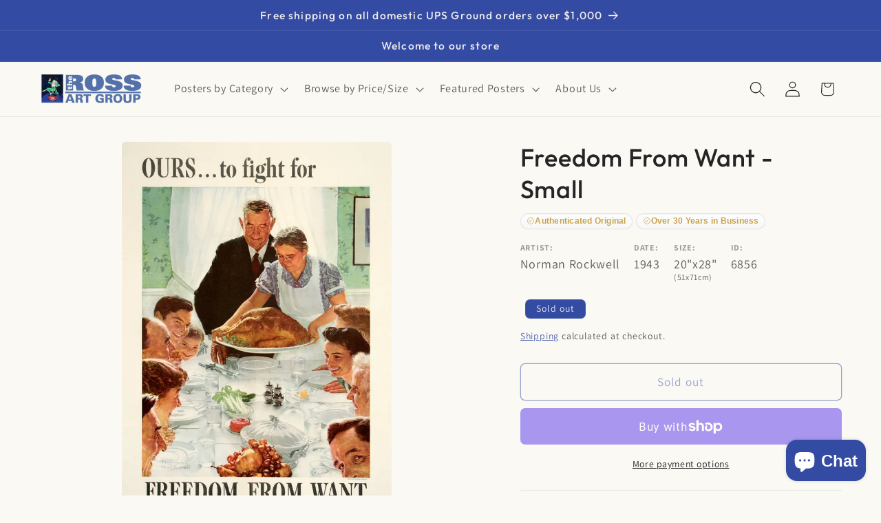

--- FILE ---
content_type: text/css
request_url: https://postergroup.com/cdn/shop/t/32/assets/boost-sd-custom.css?v=1769618692320
body_size: -693
content:
/*# sourceMappingURL=/cdn/shop/t/32/assets/boost-sd-custom.css.map?v=1769618692320 */


--- FILE ---
content_type: text/javascript
request_url: https://postergroup.com/cdn/shop/t/32/assets/boost-sd-custom.js?v=1769618692320
body_size: -535
content:
//# sourceMappingURL=/cdn/shop/t/32/assets/boost-sd-custom.js.map?v=1769618692320
